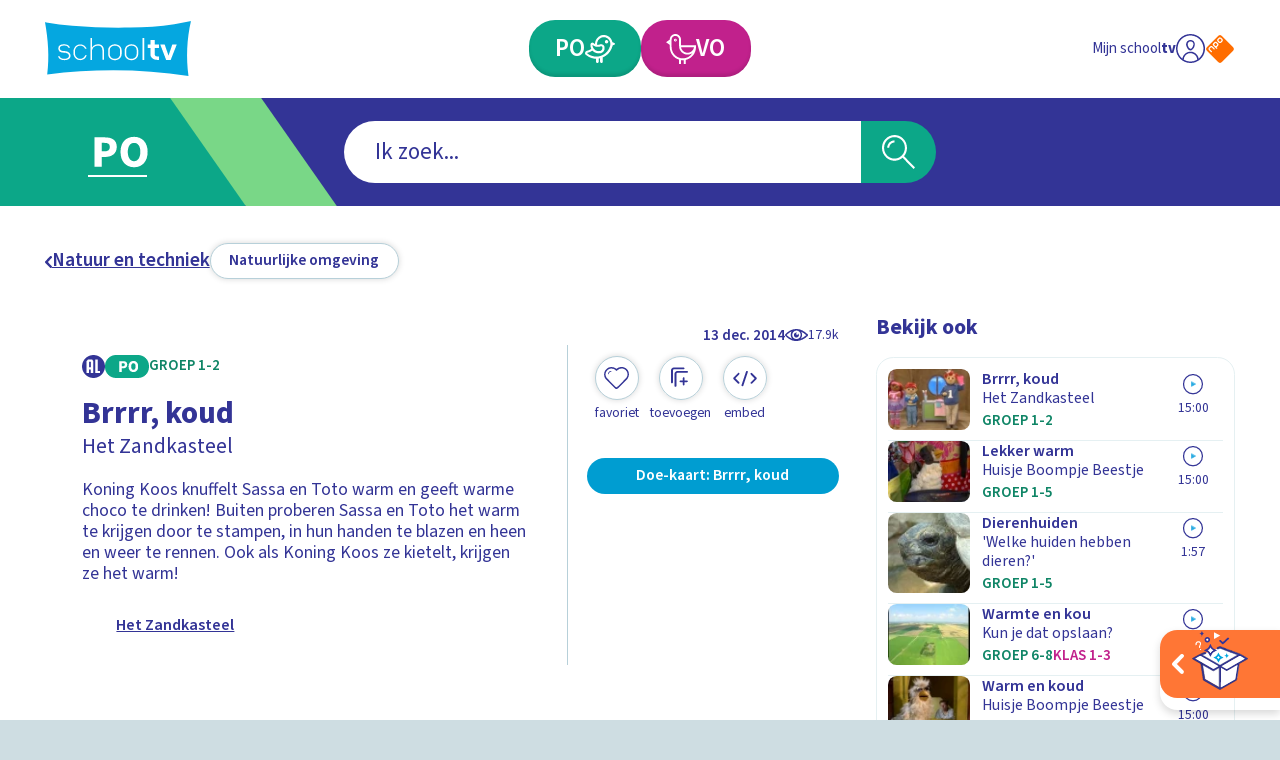

--- FILE ---
content_type: application/javascript; charset=UTF-8
request_url: https://schooltv.nl/_next/static/chunks/148-2c0351e31269503c.js
body_size: 11492
content:
(self.webpackChunk_N_E=self.webpackChunk_N_E||[]).push([[148],{1133:function(e,a,t){"use strict";var i=t(5893),n=t(8257),s=t.n(n),l=t(6932),r=t(9238),c=t.n(r),o=t(7294);a.Z=(0,o.forwardRef)((e,a)=>{let{id:t,value:n,label:r,isChecked:o,handleValueChange:d,isEllipsed:u}=e;return(0,i.jsx)("div",{className:"".concat(s().container," ").concat(u&&s().isEllipsed),children:(0,i.jsxs)("label",{htmlFor:t,className:s().wrapper,children:[(0,i.jsx)("input",{ref:a,id:t,type:"checkbox",checked:o,className:s().input,onChange:e=>{d(e.target.checked,n)}}),(0,i.jsx)("span",{className:s().checkbox,children:o&&(0,i.jsx)("span",{className:s().iconWrapper,children:(0,i.jsx)(l.Z,{name:"checkmark"})})}),(0,i.jsx)("span",{className:"copy-02 ".concat(s().label),dangerouslySetInnerHTML:{__html:c().sanitize(r,{ADD_TAGS:["a"],ADD_ATTR:["target","href"]})}})]})})})},1983:function(e,a,t){"use strict";var i=t(5893),n=t(4032),s=t.n(n),l=t(7294);a.Z=e=>{let{id:a,label:t,type:n,handleValueChange:r,value:c,required:o=!1,readonly:d=!1,autocomplete:u,description:p}=e,m=(0,l.useRef)(null);return(0,l.useEffect)(()=>{c&&m.current&&(m.current.value=c)},[c,m]),(0,i.jsxs)("div",{className:s().container,children:[(0,i.jsxs)("label",{className:s().label,htmlFor:a,children:[t," ",o&&(0,i.jsx)("span",{className:s().required,children:"*"})]}),p&&(0,i.jsx)("p",{className:"copy-02 ".concat(s().copy),children:p}),(0,i.jsx)("input",{required:o,readOnly:d,autoComplete:u,ref:m,id:a,type:n,className:s().input,onChange:e=>{r&&r(a,e.target.value)}})]})}},816:function(e,a,t){"use strict";var i=t(5893),n=t(617),s=t.n(n),l=t(7294),r=t(7311),c=t(5059),o=t(109),d=t(4856),u=t(2652),p=t(7044),m=t(8560),h=t(2760),_=t(8784),x=t(9232),v=t(4844);a.Z=e=>{let{sub_categories:a,ages:t}=e,[n,j]=(0,l.useState)(void 0),[g,b]=(0,l.useState)(void 0),{globalData:f}=(0,l.useContext)(r.Z),{updateSubject:N,updateEducationalStage:y}=(0,l.useContext)(h.Z);return(0,l.useEffect)(()=>{(null==t?void 0:t.data.length)&&b(t.data[0].educational_stage)},[t]),(0,l.useEffect)(()=>{(null==a?void 0:a.length)&&j(a[0].category.data)},[a]),(0,l.useEffect)(()=>{n&&N(n),g&&y(g)},[N,y,n,g]),(0,i.jsxs)("nav",{className:s().container,"aria-label":null==f?void 0:f.content.a11y.detailNavigationLabel,children:[n&&g&&(0,i.jsx)("div",{className:s().primary,children:(0,i.jsx)(o.Z,{buttonType:p.L.LINK,label:g===x.T.PRIMARY?n.primary_name:n.secondary_name,link:{type:d.U.INTERNAL,href:u.f[u.n.EDUCATION_STAGE_LANDING].children[u.n.CATEGORY_DETAIL].url(v.H[g].slug,null==n?void 0:n.slug)},icon:"chevron-left",iconAlignment:m.f.LEFT})}),(0,i.jsx)("ul",{className:s().list,children:null==a?void 0:a.map((e,a)=>(0,i.jsx)("li",{className:s().item,children:(0,i.jsx)(c.Z,{label:e.name,buttonType:p.L.LINK,link:{type:d.U.INTERNAL,href:u.f[u.n.SEARCH].url,query:{[_.x.SUB_CATEGORIES]:e.slug,[_.x.EDUCATIONAL_STAGE]:g}}})},"category-".concat(a)))})]})}},9285:function(e,a,t){"use strict";var i=t(5893),n=t(3940),s=t.n(n);t(7294);var l=t(5646),r=t(5275),c=t(5675),o=t.n(c),d=t(8551),u=t(9739),p=t(2652),m=t(1664),h=t.n(m),_=t(8581),x=t(1242),v=t(3058),j=t(2144),g=t(6932),b=t(1163);a.Z=e=>{let{headingStage:a,data:t,isEditing:n=!1,handleMoveUpClick:c,handleMoveDownClick:m,isUpClickEnabled:f,isDownClickEnabled:N,handleDeleteItemClick:y,playlist:E}=e,{ages:C,slug:w,image:k,title:T,subtitle:Z,duration:I,media_type:L}=t,M=(0,b.useRouter)(),D=x.Gn[L]===x.$5.VIDEO?p.n.VIDEO_DETAIL:p.n.INTERACTIVE_DETAIL,S={};return M.query.hash&&(S.hash=M.query.hash),M.query.playlist&&(S.playlist=M.query.playlist),(0,i.jsxs)("div",{className:s().container,children:[n&&(0,i.jsxs)("div",{className:s().dragIndicator,children:[(0,i.jsx)("button",{type:"button",className:s().button,disabled:!f,onClick:c,"aria-label":"".concat(T," 1 plek naar voren verschuiven in de afspeellijst"),children:(0,i.jsx)("div",{className:s().iconWrapper,children:(0,i.jsx)(g.Z,{name:"chevron-thin-up"})})}),(0,i.jsx)("button",{type:"button",className:s().button,disabled:!N,onClick:m,"aria-label":"".concat(T," 1 plek naar achteren verschuiven in de afspeellijst"),children:(0,i.jsx)("div",{className:s().iconWrapper,children:(0,i.jsx)(g.Z,{name:"chevron-thin-down"})})})]}),(0,i.jsxs)(h(),{className:"".concat(s().link," ").concat(n&&s().isEditing),href:L===x.N5.PROGRAM?{pathname:p.f[p.n.PROGRAM].url(w)}:L===x.N5.THEME?{pathname:p.f[p.n.THEME_DETAIL].url(w)}:E?{pathname:p.f[p.n.MEDIA_OBJECT_DETAIL][D].children[p.n.MEDIA_OBJECT_WITH_PLAYLIST].url(w,E.toString())}:{pathname:p.f[p.n.MEDIA_OBJECT_DETAIL][D].url(w),query:S},children:[(0,i.jsx)("div",{className:s().imageWrapper,children:(null==k?void 0:k.data.crop)&&(0,i.jsx)(l.Z,{layout:r.b.COVER,children:(0,i.jsx)(o(),{unoptimized:!0,className:s().image,src:k.data.crop["85:67"]["85"],alt:k.data.title,width:85,height:67,priority:!0})})}),(0,i.jsxs)("div",{className:s().content,children:[(0,i.jsx)("div",{className:s().heading,children:(0,i.jsx)(d.Z,{as:a,className:"label-06",children:L===x.N5.EPISODE?Z:T})}),(0,i.jsx)("p",{className:"copy-02 ".concat(s().subTitle),children:L===x.N5.EPISODE?T:Z}),!!(null==C?void 0:C.data.length)&&(0,i.jsx)("div",{className:s().badgeWrapper,children:(0,i.jsx)(u.Z,{ages:C,isEducationalLevelVisible:!1})})]}),(0,i.jsx)("div",{className:s().meta,children:(0,i.jsx)(_.Z,{mediaObjectType:x.Gn[L],duration:I,alignment:v.S.CENTER,size:j.H.SMALL})})]}),n&&(0,i.jsx)("button",{type:"button",className:s().deleteButton,onClick:y,"aria-label":"".concat(T," verwijderen uit deze verzameling"),children:(0,i.jsx)("span",{className:s().iconWrapper,children:(0,i.jsx)(g.Z,{name:"bin"})})})]})}},8551:function(e,a,t){"use strict";var i=t(5893);t(7294),a.Z=e=>{let{as:a="h1",children:t,className:n}=e;return(0,i.jsx)(a,{className:n,children:t})}},9083:function(e,a,t){"use strict";var i=t(5893),n=t(1738),s=t.n(n);t(7294);var l=t(8551);a.Z=e=>{let{title:a,copy:t,headingStage:n="h2"}=e;return(0,i.jsxs)("div",{className:s().container,role:"status","aria-live":"polite",children:[a&&(0,i.jsx)(l.Z,{as:n,className:"heading-04 ".concat(s().heading),children:a}),t&&(0,i.jsx)("p",{className:"label-03 ".concat(s().copy),children:t})]})}},9501:function(e,a,t){"use strict";t.d(a,{Z:function(){return p}});var i=t(5893),n=t(5297),s=t.n(n),l=t(7294);let r=async e=>{try{let a=await fetch("".concat("https://api3.schooltv.nl/","player/").concat(e)),{status:t}=a;if(404===t)throw t;return(await a.json()).data}catch(e){throw e}};var c=t(4298),o=t.n(c),d=t(1242),u=t(1206),p=e=>{let{poms_mid:a,mediaType:t,standAlone:n=!1}=e,c=(0,l.useRef)(null),[p,m]=(0,l.useState)(""),h=(0,l.useRef)(null),[_,x]=(0,l.useState)(!1),v=(0,l.useRef)(!1);(0,l.useEffect)(()=>{let e=u.getParser(window.navigator.userAgent).getBrowser();v.current="Internet Explorer"===e.name||"Microsoft Edge"===e.name},[]);let j=(0,l.useCallback)(async()=>{m((await r(a)).token)},[a]);return(0,l.useEffect)(()=>(j(),()=>{h.current&&h.current.destroy()}),[j]),(0,l.useEffect)(()=>{if(!p||!c.current||!_)return;let e={key:"8645bd97-dc8d-49a6-b42f-d8ee63c37869",analytics:{key:"fca18a66-3cea-4dbe-9241-83c6179cb6d6"},sourceConfig:{description:""}},a={brand:"Schooltv",brand_id:parseInt("630384",10),platform:"site"};h.current=new window.NpoPlayer.default({container:c.current,playerConfig:e,npoTag:{...a},variant:"default"}),h.current.loadStream(p,e)},[p,_]),(0,i.jsxs)(i.Fragment,{children:[(0,i.jsx)("div",{className:"".concat(s().container," ").concat(t===d.$5.PODCAST&&"podcast"," ").concat(n&&s().standAlone," ").concat(v.current&&s().edge),children:(0,i.jsx)("div",{ref:c,id:"player-".concat(a)})}),(0,i.jsx)(o(),{src:"https://cdn.npoplayer.nl/player/".concat("v1","/web/npoplayer.js"),onReady:()=>{x(!0)}})]})}},5925:function(e,a,t){"use strict";t.d(a,{Z:function(){return eJ}});var i,n,s=t(5893),l=t(373),r=t.n(l),c=t(7294),o=t(816),d=t(3800),u=t(9593),p=t.n(u),m=t(9501),h=t(9233),_=t.n(h),x=t(5059),v=t(7044),j=t(7984),g=t(7311),b=t(411),f=t(4856),N=t(4948),y=t(8727),E=t(3651),C=t(4404),w=t(9726),k=t(2625),T=t.n(k),Z=t(6038),I=t(6932),L=t(674),M=t(5901),D=t(7297),S=t(1983),A=t(9083),O=e=>{let{isActive:a,handleClose:t,poms_mid:i}=e,{updateIsModalActive:n}=(0,c.useContext)(L.Z),l=(0,c.useRef)(null);(0,c.useEffect)(()=>{n(a)},[n,a]),(0,c.useEffect)(()=>{l.current&&(Z.ZP.to(l.current,{autoAlpha:a?1:0,ease:"power3.out",duration:.5}),a&&setTimeout(()=>{var e;null==l||null===(e=l.current)||void 0===e||e.focus()},200))},[a]),(0,D.Z)({isActive:a,onEscape:()=>t()});let r='<iframe src="https://player.ntr.nl/index.php?id='.concat(i,'" width="600" height="338" frameborder="0" allow="encrypted-media; geolocation" allowfullscreen=""></iframe>'),[o,u]=(0,c.useState)(!1),p=(0,c.useCallback)(e=>{let a=document.createElement("textarea");a.value=e,a.setAttribute("readonly",""),a.style.position="absolute",a.style.left="-9999px",document.body.appendChild(a),a.select();try{let e=document.execCommand("copy");u(e)}catch(e){console.error("Fallback: Unable to copy to clipboard.",e)}document.body.removeChild(a)},[]),m=(0,c.useCallback)(async e=>{try{await navigator.clipboard.writeText(e),u(!0)}catch(a){console.error("Unable to copy to clipboard. Using fallback."),p(e)}},[p]),h=(0,c.useCallback)(()=>{m(r)},[m,r]);return(0,s.jsx)(M.Z,{children:(0,s.jsxs)("div",{className:T().container,"aria-hidden":!a,ref:l,tabIndex:-1,children:[(0,s.jsx)("div",{className:T().background,onClick:t}),(0,s.jsx)("div",{className:T().modalPositioner,children:(0,s.jsx)(d.Z,{children:(0,s.jsx)("div",{className:T().modal,children:(0,s.jsxs)("div",{className:T().content,children:[(0,s.jsx)("button",{type:"button","aria-label":"Sluiten",className:T().close,onClick:t,children:(0,s.jsx)("span",{className:T().iconWrapper,children:(0,s.jsx)(I.Z,{name:"close"})})}),(0,s.jsx)("h2",{className:"heading-04 ".concat(T().heading),children:"Embed video"}),(0,s.jsx)("div",{className:T().inputWrapper,children:(0,s.jsx)(S.Z,{readonly:!0,id:"embed",label:"Embedcode",type:"text",value:r})}),o&&(0,s.jsx)(A.Z,{copy:"De code is gekopieerd naar je klembord.",headingStage:"h2"}),(0,s.jsx)(x.Z,{buttonType:v.L.ACTION,variant:j.G.EMPHASIZED,label:"Kopieer embedcode",onClick:h})]})})})})]})})},P=t(1242);(i=n||(n={})).NAVIGATION="navigation",i.ACTION="action",i.EXIT="exit",i.DOWNLOAD="download";var W=e=>{let{transcript:a,links:t,id:i,media_type:l,poms_mid:r,program:o}=e,{globalData:d}=(0,c.useContext)(g.Z),{user:u,updateIsLoginModalActive:p}=(0,c.useContext)(E.Z),{trackEvent:m}=(0,c.useContext)(C.Z),[h,k]=(0,c.useState)(!1),[T,Z]=(0,c.useState)(!1),{isTranscriptOpen:I,updateIsTranscriptOpen:L,isPlaylistModalActive:M,updateIsPlaylistModalActive:D}=(0,c.useContext)(b.Z),S=(0,c.useCallback)(e=>{var a;e.document&&m({click_name:(null===(a=e.document)||void 0===a?void 0:a.data.location).replace(/^(https?:|)\/\//,""),click_chapter_1:"clicks",click_type:n.DOWNLOAD,...(null==o?void 0:o.data.title)?{click_chapter_2:(0,w.RK)(null==o?void 0:o.data.title)}:{}})},[null==o?void 0:o.data.title,m]),A=e=>{var a;return(null===(a=e.document)||void 0===a?void 0:a.data)?e.document.data.location:e.url};return(0,c.useEffect)(()=>{let e=()=>{Z(window.innerWidth<=1024)};return e(),window.addEventListener("resize",e),()=>{window.removeEventListener("resize",e)}},[]),(0,s.jsxs)("div",{className:_().container,children:[(0,s.jsx)("div",{className:_().primary,children:(0,s.jsxs)("ul",{className:_().buttonList,children:[(0,s.jsx)("li",{className:_().buttonItem,children:(0,s.jsx)(N.Z,{id:i,size:y.m.LARGE,label:"Favoriet"})}),a&&(0,s.jsx)("li",{className:_().buttonItem,children:(0,s.jsx)(x.Z,{buttonType:v.L.ACTION,label:null==d?void 0:d.content.transcriptLabel,variant:j.G.ROUND,icon:"transcript","aria-expanded":I,"aria-controls":"transcriptionModal",onClick:()=>{L(!I)}})}),(0,s.jsx)("li",{className:_().buttonItem,children:(0,s.jsx)(x.Z,{buttonType:v.L.ACTION,label:null==d?void 0:d.content.playlistLabel,variant:j.G.ROUND,icon:"playlist-add",onClick:()=>{u?D(!M):p(!0)}})}),(P.Gn[l]===P.$5.VIDEO||P.Gn[l]===P.$5.PODCAST)&&!T&&(0,s.jsx)("li",{className:_().buttonItem,children:(0,s.jsx)(x.Z,{buttonType:v.L.ACTION,label:null==d?void 0:d.content.embedLabel,variant:j.G.ROUND,icon:"embed",onClick:()=>{k(!0)}})})]})}),(null==t?void 0:t.data)&&(0,s.jsx)("div",{className:_().secondary,children:(0,s.jsx)("ul",{className:_().list,children:null==t?void 0:t.data.map(e=>(0,s.jsx)("li",{className:_().item,children:(0,s.jsx)(x.Z,{onClick:()=>S(e),variant:j.G.EMPHASIZED,isWide:!0,label:"".concat(e.title),buttonType:v.L.LINK,link:{type:f.U.EXTERNAL,href:A(e)}})},"link-".concat(e.id)))})}),(0,s.jsx)(O,{isActive:h,poms_mid:r,handleClose:()=>k(!1)})]})},R=t(9133),F=t.n(R),H=t(5275),z=t(5675),B=t.n(z),U=t(5646),G=t(1029),V=e=>{var a,t,i,n,l,r,o;let{image:d,url:u}=e,{globalData:p}=(0,c.useContext)(g.Z),m=(0,s.jsxs)(s.Fragment,{children:[(0,s.jsx)(U.Z,{layout:H.b.COVER,children:(0,s.jsx)(B(),{unoptimized:!0,className:F().image,src:(null==d?void 0:null===(i=d.data)||void 0===i?void 0:null===(t=i.crop)||void 0===t?void 0:null===(a=t["16:9"])||void 0===a?void 0:a["856"])||G.Z.DEFAULT.path,alt:(null==d?void 0:null===(r=d.data)||void 0===r?void 0:null===(l=r.crop)||void 0===l?void 0:null===(n=l["16:9"])||void 0===n?void 0:n["856"])?(null==d?void 0:null===(o=d.data)||void 0===o?void 0:o.caption)||"":G.Z.DEFAULT.alt,width:856,height:482,priority:!0})}),(0,s.jsx)("div",{className:F().content,children:(0,s.jsxs)("div",{className:F().inner,children:[(0,s.jsx)("div",{className:F().iconWrapper,children:(0,s.jsx)(I.Z,{name:"poster-large"})}),(0,s.jsx)("span",{className:"heading-05 ".concat(F().label),children:null==p?void 0:p.mediaObjectType.schoolplaat})]})})]});return(0,s.jsx)(s.Fragment,{children:u?(0,s.jsx)("a",{href:u,target:"_blank",className:F().container,children:m}):(0,s.jsx)("div",{className:F().container,children:m})})},q=t(5410),J=t.n(q),K=e=>{var a,t,i,n,l,r,c;let{image:o,url:d}=e,u=(0,s.jsxs)(s.Fragment,{children:[(0,s.jsx)("div",{className:J().timelineImagePositioner,children:(0,s.jsx)(U.Z,{layout:H.b.COVER,children:(0,s.jsx)(B(),{unoptimized:!0,className:J().image,src:(null==o?void 0:null===(i=o.data)||void 0===i?void 0:null===(t=i.crop)||void 0===t?void 0:null===(a=t["16:9"])||void 0===a?void 0:a["856"])||G.Z.DEFAULT.path,alt:(null==o?void 0:null===(r=o.data)||void 0===r?void 0:null===(l=r.crop)||void 0===l?void 0:null===(n=l["16:9"])||void 0===n?void 0:n["856"])?(null==o?void 0:null===(c=o.data)||void 0===c?void 0:c.caption)||"":G.Z.DEFAULT.alt,width:402,height:402,priority:!0})})}),(0,s.jsx)("div",{className:J().timelineIconWrapper,children:(0,s.jsx)(I.Z,{name:"timeline-huge",keepColors:!0})})]});return(0,s.jsx)(s.Fragment,{children:d?(0,s.jsx)("a",{href:d,target:"_blank",className:J().container,children:u}):(0,s.jsx)("div",{className:J().container,children:u})})},Y=t(6971),$=t.n(Y),Q=e=>{var a,t,i,n,l,r,o;let{image:d,url:u}=e,p="quiz-hero-shape",m=(0,c.useRef)("shape-".concat(p)),h=(0,c.useRef)(null),_=(0,c.useRef)(null),[x,v]=(0,c.useState)(1),j=()=>{var e;let a=null===(e=h.current)||void 0===e?void 0:e.viewBox.baseVal;a&&_.current&&v(_.current.offsetWidth/a.width)};(0,c.useEffect)(()=>(window.addEventListener("resize",j),j(),()=>{window.removeEventListener("resize",j)}),[]);let g=(0,s.jsxs)(s.Fragment,{children:[(0,s.jsx)("svg",{"aria-hidden":!0,xmlns:"http://www.w3.org/2000/svg",viewBox:"0 0  821 465",className:"visually-hidden",ref:h,children:(0,s.jsx)("clipPath",{id:m.current,transform:"scale(".concat(x,", ").concat(x,")"),children:(0,s.jsx)("path",{d:"M821,301.8c-24.7,2.1-48.8-0.6-72.5-6.9c-1.3-0.3-2.4-0.6-3.5-0.9V24c0-13.3-10.7-24-24-24h-37.9c0,0-0.1,0-0.1,0  c0,0,0,0,0,0H99.5c0,0-0.1,0-0.1,0H24C10.7,0,0,10.7,0,24v417c0,13.3,10.7,24,24,24h697c13.3,0,24-10.7,24-24V333.6  C772.7,329.9,798.9,319,821,301.8z"})})}),(0,s.jsx)("div",{ref:_,className:$().imageWrapper,style:{clipPath:"url(#shape-".concat(p,")")},children:(0,s.jsx)(U.Z,{layout:H.b.COVER,children:(0,s.jsx)(B(),{unoptimized:!0,className:$().image,src:(null==d?void 0:null===(i=d.data)||void 0===i?void 0:null===(t=i.crop)||void 0===t?void 0:null===(a=t["16:9"])||void 0===a?void 0:a["856"])||G.Z.DEFAULT.path,alt:(null==d?void 0:null===(r=d.data)||void 0===r?void 0:null===(l=r.crop)||void 0===l?void 0:null===(n=l["16:9"])||void 0===n?void 0:n["856"])?(null==d?void 0:null===(o=d.data)||void 0===o?void 0:o.caption)||"":G.Z.DEFAULT.alt,width:856,height:485,priority:!0})})})]});return(0,s.jsx)(s.Fragment,{children:u?(0,s.jsx)("a",{href:u,target:"_blank",className:$().container,children:g}):(0,s.jsx)("div",{className:$().container,children:g})})},X=t(6922),ee=t.n(X),ea=e=>{var a,t,i,n,l,r,o;let{image:d,url:u}=e,p="scroll-story-shape",m=(0,c.useRef)("shape-".concat(p)),h=(0,c.useRef)(null),_=(0,c.useRef)(null),[x,v]=(0,c.useState)(1),j=()=>{var e;let a=null===(e=h.current)||void 0===e?void 0:e.viewBox.baseVal;a&&_.current&&v(_.current.offsetWidth/a.width)};(0,c.useEffect)(()=>(window.addEventListener("resize",j),j(),()=>{window.removeEventListener("resize",j)}),[]);let g=(0,s.jsxs)(s.Fragment,{children:[(0,s.jsx)("svg",{"aria-hidden":!0,xmlns:"http://www.w3.org/2000/svg",viewBox:"0 0 160 90",ref:h,children:(0,s.jsxs)("clipPath",{id:m.current,transform:"scale(".concat(x,", ").concat(x,")"),children:[(0,s.jsx)("path",{d:"M72.5,80h-60c-2.8,0-5-2.2-5-5V5c0-2.8,2.2-5,5-5h60c2.8,0,5,2.2,5,5v70C77.5,77.8,75.3,80,72.5,80z"}),(0,s.jsx)("path",{d:"M147.5,90h-60c-2.8,0-5-2.2-5-5V15c0-2.8,2.2-5,5-5h60c2.8,0,5,2.2,5,5v70C152.5,87.8,150.3,90,147.5,90z"})]})}),(0,s.jsx)("div",{ref:_,className:ee().imageContainer,style:{clipPath:"url(#shape-".concat(p,")")},children:(0,s.jsx)(U.Z,{layout:H.b.COVER,children:(0,s.jsx)(B(),{unoptimized:!0,className:ee().image,src:(null==d?void 0:null===(i=d.data)||void 0===i?void 0:null===(t=i.crop)||void 0===t?void 0:null===(a=t["16:9"])||void 0===a?void 0:a["856"])||G.Z.DEFAULT.path,alt:(null==d?void 0:null===(r=d.data)||void 0===r?void 0:null===(l=r.crop)||void 0===l?void 0:null===(n=l["16:9"])||void 0===n?void 0:n["856"])?(null==d?void 0:null===(o=d.data)||void 0===o?void 0:o.caption)||"":G.Z.DEFAULT.alt,width:856,height:482,priority:!0})})})]});return(0,s.jsx)(s.Fragment,{children:u?(0,s.jsx)("a",{href:u,target:"_blank",className:ee().container,children:g}):(0,s.jsx)("div",{className:ee().container,children:g})})},et=t(9557),ei=t.n(et),en=t(9739),es=t(3978),el=e=>{let{title:a,subtitle:t,description:i,program:n,ages:l,classification_age:r,classification_content:c,isHighlight:o=!1,isFeatured:d=!1,editors_note:u,broadcaster_logo:p}=e;return(0,s.jsxs)("div",{className:"".concat(ei().container," ").concat(d&&ei().isFeatured),children:[(0,s.jsx)("div",{className:ei().metaWrapper,children:(0,s.jsxs)("div",{className:ei().badgeWrapper,children:[(0,s.jsx)(en.Z,{ages:l,classification_age:r,classification_content:c}),p&&(0,s.jsx)("div",{className:ei().broadcasterLogo,children:(0,s.jsx)(U.Z,{layout:H.b.CONTAIN,children:(0,s.jsx)("img",{src:p.data.url,alt:p.data.title})})})]})}),u&&(0,s.jsx)("div",{className:ei().editorsNote,children:(0,s.jsx)("p",{className:"copy-03",children:u})}),(0,s.jsxs)("header",{className:ei().header,children:[o?(0,s.jsx)("h3",{className:"heading-03 ".concat(ei().heading),children:a}):(0,s.jsx)("h1",{className:"heading-03 ".concat(ei().heading),children:a}),(0,s.jsx)("p",{className:"copy-01 ".concat(ei().subTitle),children:t})]}),(0,s.jsx)("p",{className:"copy-03 ".concat(ei().copy),children:i}),n&&(0,s.jsx)(es.Z,{program:n,isLinked:!o,isBroadcasterVisible:!0})]})},er=t(8675),ec=t.n(er),eo=t(1510);function ed(e){let a=new Date(e);return new Intl.DateTimeFormat("nl-NL",{day:"numeric",month:"short",year:"numeric"}).format(a)}var eu=e=>{let{views:a,online_date:t,offline_date:i}=e;return(0,s.jsxs)("div",{className:ec().container,children:[(0,s.jsxs)("div",{className:ec().timeWrapper,children:[t&&(0,s.jsx)("time",{className:"label-03 ".concat(ec().releaseDate," ").concat(ec().date),dateTime:t,children:ed(t)}),i&&(0,s.jsx)("time",{className:"label-03 ".concat(ec().offlineDate," ").concat(ec().date),dateTime:i,children:"tot ".concat(ed(i))})]}),a&&(0,s.jsx)("div",{className:ec().viewCounterWrapper,children:(0,s.jsx)(eo.Z,{count:a,isHorizontal:!0})})]})},ep=e=>{var a;let{title:t,subtitle:i,description:n,program:l,poms_mid:r,media_type:o,image:d,ages:u,classification_age:h,classification_content:_,url:x,views:v,links:j,transcription:g,short_description:f,id:N,pageSlug:y,online_date:E,offline_date:C,editors_note:w}=e,k=(0,c.useRef)(null),{updateMediaHeight:T}=(0,c.useContext)(b.Z),Z=(0,c.useCallback)(()=>{k.current&&T(k.current.offsetHeight)},[T]);return(0,c.useEffect)(()=>(window.addEventListener("resize",Z),Z(),()=>{window.removeEventListener("resize",Z)}),[Z]),(0,s.jsxs)("div",{className:p().container,children:[(0,s.jsxs)("div",{className:p().mediaWrapper,ref:k,children:[P.Gn[o]===P.$5.VIDEO&&(0,s.jsx)(s.Fragment,{children:r&&(0,s.jsx)(m.Z,{poms_mid:r,mediaType:P.$5.VIDEO})}),P.Gn[o]===P.$5.PODCAST&&(0,s.jsx)(s.Fragment,{children:r&&(0,s.jsx)(m.Z,{poms_mid:r,mediaType:P.$5.PODCAST})}),P.Gn[o]===P.$5.POSTER&&(0,s.jsx)(V,{image:d,url:x}),P.Gn[o]===P.$5.TIMELINE&&(0,s.jsx)(K,{image:d,url:x}),P.Gn[o]===P.$5.QUIZ&&(0,s.jsx)(Q,{image:d,url:x}),P.Gn[o]===P.$5.SCROLL_STORY&&(0,s.jsx)(ea,{image:d,url:x}),P.Gn[o]===P.$5.CHAT&&(0,s.jsx)(ea,{image:d,url:x})]}),(0,s.jsx)(eu,{views:v,online_date:E,offline_date:C}),(0,s.jsxs)("div",{className:p().wrapper,children:[(0,s.jsx)("div",{className:p().main,children:(0,s.jsx)(el,{title:t,subtitle:i,ages:u,description:f,classification_age:h,classification_content:_,program:l,editors_note:w,broadcaster_logo:null==l?void 0:null===(a=l.data.broadcaster)||void 0===a?void 0:a.data.logo_color})}),(0,s.jsx)("div",{className:p().meta,children:(0,s.jsx)(W,{transcript:g?n:void 0,links:j,id:N,pageSlug:y,media_type:o,poms_mid:r,program:l})})]})]})},em=t(2517),eh=t.n(em),e_=t(9285),ex=e=>{let{items:a}=e,{globalData:t}=(0,c.useContext)(g.Z),{mediaHeight:i}=(0,c.useContext)(b.Z),n=(0,c.useRef)(null),[l,r]=(0,c.useState)(!1);(0,c.useEffect)(()=>{},[i,n,l]);let o=()=>{r(window.innerWidth<768)};return(0,c.useEffect)(()=>(o(),window.addEventListener("resize",o),()=>{window.removeEventListener("resize",o)}),[]),(0,s.jsx)("div",{className:eh().container,ref:n,children:!!a.length&&(0,s.jsxs)(s.Fragment,{children:[(0,s.jsx)("h2",{className:"heading-04 ".concat(eh().heading),children:null==t?void 0:t.content.relatedTitle}),(0,s.jsx)("div",{className:eh().listWrapper,children:(0,s.jsx)("ol",{className:eh().list,children:a.map((e,a)=>(0,s.jsx)("li",{className:eh().item,children:(0,s.jsx)(e_.Z,{headingStage:"h3",data:e})},"item-".concat(a)))})})]})})},ev=t(7341),ej=t.n(ev),eg=t(949),eb=e=>{let{isOpen:a,transcript:t}=e,[i,n]=(0,c.useState)(!1),l=(0,c.useRef)(null),r=(0,c.useRef)(null),[o,d]=(0,c.useState)(!1),{isMotionReduced:u}=(0,c.useContext)(eg.Z),{mediaHeight:p,updateIsTranscriptOpen:m}=(0,c.useContext)(b.Z),{globalData:h}=(0,c.useContext)(g.Z);(0,c.useEffect)(()=>{i&&l.current&&(Z.ZP.to(l.current,{height:a?"auto":0,ease:"power3.out",duration:u?0:.5}),a&&window.scrollTo({top:l.current.offsetTop-100,behavior:u?"instant":"smooth"}))},[a,i,u]),(0,c.useEffect)(()=>{i||(Z.ZP.set(l.current,{height:a?"auto":0}),n(!0))},[a,i,n]),(0,c.useEffect)(()=>{r.current&&(o?r.current.style.height="auto":r.current.style.height="".concat(p,"px"))},[p,r,o]);let _=()=>{d(window.innerWidth<768)};return(0,c.useEffect)(()=>(_(),window.addEventListener("resize",_),()=>{window.removeEventListener("resize",_)}),[]),(0,s.jsx)("div",{className:ej().container,ref:l,id:"transcriptionModal","aria-hidden":!a,children:(0,s.jsx)("div",{className:ej().content,ref:r,children:(0,s.jsxs)("div",{className:ej().inner,children:[(0,s.jsxs)("header",{className:ej().header,children:[(0,s.jsx)("h3",{className:"copy-01 ".concat(ej().heading),children:"Tekst"}),(0,s.jsx)("button",{type:"button",onClick:()=>{m(!1)},"aria-label":null==h?void 0:h.content.a11y.closeTranscript,className:ej().close,children:(0,s.jsx)(I.Z,{name:"close"})})]}),t]})})})},ef=t(1163),eN=t(9792),ey=t.n(eN),eE=e=>{let{title:a,description:t,items:i,activeItemId:n}=e,{mediaHeight:l}=(0,c.useContext)(b.Z),r=(0,c.useRef)(null),[o,d]=(0,c.useState)(!1),u=(0,ef.useRouter)().query.playlist;(0,c.useEffect)(()=>{r.current&&(o?r.current.style.height="auto":r.current.style.height="".concat(1.5*l,"px"))},[l,r,o]);let p=()=>{d(window.innerWidth<768)};return(0,c.useEffect)(()=>(p(),window.addEventListener("resize",p),()=>{window.removeEventListener("resize",p)}),[]),(0,s.jsxs)("div",{className:ey().container,ref:r,children:[(0,s.jsxs)("header",{className:ey().header,children:[(0,s.jsxs)("h2",{className:"heading-04 ".concat(ey().heading),children:[a," (",i.length," items)"]}),t&&(0,s.jsx)("p",{className:"copy-02 ".concat(ey().copy),children:t})]}),(0,s.jsx)("div",{className:ey().listWrapper,children:(0,s.jsx)("ol",{className:ey().list,children:i.map((e,a)=>(0,s.jsx)("li",{className:"".concat(ey().item," ").concat(n===e.id&&ey().isActive),children:(0,s.jsx)(e_.Z,{headingStage:"h3",data:e,playlist:null==u?void 0:u.toString()})},"item-".concat(a)))})})]})},eC=t(9621),ew=t.n(eC),ek=t(8560),eT=t(9789),eZ=t.n(eT),eI=t(8479),eL=t(1133),eM=e=>{let{handleSubmitSuccessful:a}=e,[t,i]=(0,c.useState)(""),[n,l]=(0,c.useState)(""),[r,o]=(0,c.useState)(!1),[d,u]=(0,c.useState)(!1),[p,m]=(0,c.useState)([]),{handleCreatePlaylist:h}=(0,c.useContext)(E.Z),_=(0,c.useCallback)((e,a)=>{i(a)},[]),g=(0,c.useCallback)((e,a)=>{l(a)},[]),b=(0,c.useCallback)(e=>{o(e)},[]),f=async e=>{e.preventDefault(),u(!0),m([]);try{await h({title:t,description:n,hide_description:r?1:0}),a()}catch(e){m(e)}finally{u(!1)}},N=(0,c.useCallback)(()=>{i(""),l(""),o(!1)},[]);return(0,c.useEffect)(()=>{N()},[N]),(0,s.jsxs)("div",{className:eZ().container,children:[(0,s.jsx)("h3",{className:"label-06 ".concat(eZ().heading),children:"Nieuwe verzameling"}),(0,s.jsxs)("form",{className:eZ().formWrapper,onSubmit:f,children:[!!p.length&&(0,s.jsx)(eI.Z,{errors:p}),(0,s.jsxs)("div",{className:eZ().formMain,children:[(0,s.jsx)("div",{className:eZ().item,children:(0,s.jsx)(S.Z,{id:"createPlaylistModalName",label:"Naam",type:"text",handleValueChange:_})}),(0,s.jsx)("div",{className:eZ().item,children:(0,s.jsx)(S.Z,{id:"createPlaylistModalDescription",label:"Omschrijving",type:"text",handleValueChange:g})}),(0,s.jsx)("div",{className:eZ().item,children:(0,s.jsx)(eL.Z,{id:"registerFormTerms",value:"registerFormTerms",label:"Maak omschrijving alleen zichtbaar voor mij",isChecked:r,handleValueChange:b})})]}),(0,s.jsx)("footer",{className:eZ().footer,children:(0,s.jsx)(x.Z,{buttonType:v.L.SUBMIT,label:"Aanmaken",variant:j.G.EMPHASIZED,isDisabled:d})})]})]})},eD=e=>{var a;let{item:t}=e,{isPlaylistModalActive:i,updateIsPlaylistModalActive:n}=(0,c.useContext)(b.Z),{updateIsModalActive:l}=(0,c.useContext)(L.Z),{user:r,handleGetAuthUser:o,handleOrderPlaylistItems:u}=(0,c.useContext)(E.Z),[p,m]=(0,c.useState)(!1),[h,_]=(0,c.useState)(!1),[g,f]=(0,c.useState)(!1),[N,y]=(0,c.useState)([]),[C,w]=(0,c.useState)(!1),[k,T]=(0,c.useState)(null),[S,O]=(0,c.useState)(!1),[P,W]=(0,c.useState)([]),[R,F]=(0,c.useState)(!1),H=(0,c.useRef)(null),z=(0,c.useCallback)(async()=>{r&&y(r.data.playlists.data)},[r]);(0,c.useEffect)(()=>{l(i)},[l,i]),(0,c.useEffect)(()=>{z()},[z,r]),(0,c.useEffect)(()=>{i&&!g&&(z(),f(!0))},[z,g,i]);let B=(0,c.useCallback)(()=>{T(null),O(!1),w(!1)},[]),U=(0,c.useCallback)(()=>{n(!1)},[n]);(0,c.useEffect)(()=>{h&&B()},[h,B]),(0,c.useEffect)(()=>{H.current&&(Z.ZP.to(H.current,{autoAlpha:i?1:0,ease:"power3.out",duration:p?.5:0,onComplete:()=>_(!i)}),i&&setTimeout(()=>{var e;null==H||null===(e=H.current)||void 0===e||e.focus()},200),p||m(!0))},[i,p]);let G=(0,c.useCallback)(()=>{w(!C)},[C]),V=(0,c.useCallback)(()=>{O(!0),o()},[o]),q=(0,c.useCallback)(async e=>{if(F(!0),W([]),!e)return;let a=[],i=N.find(e=>e.id===k);(null==i?void 0:i.media_object_ids)&&a.push(...i.media_object_ids),a.includes(t.id)||a.push(t.id);try{await u(e,{media_object_ids:a}),V()}catch(e){W(e)}finally{F(!1)}},[N,V,u,t.id,k]),J=(0,c.useCallback)(async()=>{let e=await o();if(e){let a=e.data.playlists.data[e.data.playlists.data.length-1].id;T(a),q(a)}},[q,o]),K=(0,c.useCallback)(async()=>{w(!1),J()},[J]),Y=(0,c.useRef)(null),$=(0,c.useCallback)((e,a)=>{e?T(Number(a)):T(null)},[]);return(0,c.useEffect)(()=>{Y.current&&Z.ZP.to(Y.current,{height:C?"auto":0,ease:"power3.out",duration:.5})},[C]),(0,D.Z)({isActive:i,onEscape:()=>U()}),(0,s.jsx)(M.Z,{children:(0,s.jsxs)("div",{className:ew().container,"aria-hidden":!i,ref:H,tabIndex:-1,children:[(0,s.jsx)("div",{className:ew().background,onClick:U}),(0,s.jsx)("div",{className:ew().modalPositioner,children:(0,s.jsx)(d.Z,{children:(0,s.jsx)("div",{className:ew().modal,children:(0,s.jsxs)("div",{className:ew().content,children:[(0,s.jsx)("button",{type:"button","aria-label":"Sluiten",className:ew().close,onClick:U,children:(0,s.jsx)("span",{className:ew().iconWrapper,children:(0,s.jsx)(I.Z,{name:"close"})})}),(0,s.jsxs)("header",{className:ew().header,children:[(0,s.jsx)("h2",{className:"heading-04 ".concat(ew().heading),children:"Bewaar dit item in een verzameling"}),(0,s.jsx)("p",{className:"copy-03 ".concat(ew().subheading),children:t.name})]}),!!P.length&&(0,s.jsx)(eI.Z,{errors:P}),S?(0,s.jsxs)(s.Fragment,{children:[(0,s.jsx)(A.Z,{title:"Item toegevoegd",copy:'"'.concat(t.name,'" is toegevoegd aan ').concat(null===(a=N.find(e=>e.id===k))||void 0===a?void 0:a.title),headingStage:"h2"}),(0,s.jsx)(x.Z,{buttonType:v.L.ACTION,variant:j.G.EMPHASIZED,label:"Sluiten",onClick:U})]}):(0,s.jsxs)(s.Fragment,{children:[!!N.length&&(0,s.jsx)("div",{className:ew().playlistContainer,children:(0,s.jsx)("ul",{className:ew().list,children:N.map((e,a)=>(0,s.jsx)("li",{className:ew().item,children:(0,s.jsx)(eL.Z,{id:"".concat(e.id),value:"".concat(e.id),label:e.title,isChecked:k===e.id,handleValueChange:$})},"item-".concat(a)))})}),(0,s.jsxs)("div",{className:ew().buttonWrapper,children:[(0,s.jsx)(x.Z,{buttonType:v.L.ACTION,variant:j.G.DEFAULT,label:"Nieuwe verzameling",icon:"plus",iconAlignment:ek.f.LEFT,onClick:G}),(0,s.jsx)(x.Z,{buttonType:v.L.ACTION,variant:j.G.EMPHASIZED,label:"Toevoegen",onClick:()=>q(k),isDisabled:!k||R})]})]}),(0,s.jsx)("div",{inert:!C||void 0,className:ew().newPlaylistContainer,ref:Y,children:(0,s.jsx)("div",{className:ew().newPlaylistContainerInner,children:(0,s.jsx)(eM,{handleSubmitSuccessful:K})})})]})})})})]})})},eS=t(5849),eA=t(6723),eO=t.n(eA),eP=t(9775),eW=t(6122),eR=t(1664),eF=t.n(eR),eH=t(2652),ez=t(8581),eB=t(3058),eU=t(8487),eG=t(4381),eV=t(2152),eq=e=>{let{items:a}=e,[t,i]=(0,c.useState)(!1);return(0,c.useEffect)(()=>{let e=()=>{i(window.innerWidth<1024)};return e(),window.addEventListener("resize",e),()=>{window.removeEventListener("resize",e)}},[]),(0,s.jsx)("div",{className:eO().container,children:(0,s.jsxs)(d.Z,{children:[(0,s.jsx)("header",{className:eO().header,children:(0,s.jsx)("h2",{className:"heading-03 ".concat(eO().heading),children:"Meer"})}),(0,s.jsx)("ol",{className:eO().list,children:a.map(e=>{var a,i,n,l;switch(e.type){case"media_objects":return(0,s.jsx)("li",{className:eO().item,children:(0,s.jsx)(eP.Z,{item:e.extra.data,cardLayout:t?eW.J.DEFAULT:eW.J.LARGE})},"item-".concat(e.id));case"programs":return(0,s.jsx)("li",{className:eO().item,children:(0,s.jsxs)("article",{className:eO().program,children:[(0,s.jsx)(eF(),{className:eO().link,href:eH.f[eH.n.PROGRAM].url(e.extra.data.slug),"aria-label":"Bekijk ".concat(e.extra.data.title)}),(0,s.jsx)("div",{className:eO().imageArea,children:(0,s.jsx)("div",{className:eO().imageWrapper,children:(0,s.jsx)("div",{className:eO().imageInner,children:(0,s.jsx)(U.Z,{layout:H.b.COVER,children:(0,s.jsx)(eU.Z,{image:{normal:e.extra.data.image.data.crop["300:350"][300]||G.Z.DEFAULT.path,alt:(null===(a=e.extra.data.image.data)||void 0===a?void 0:a.caption)||G.Z.DEFAULT.alt}})})})})}),(0,s.jsxs)("div",{className:eO().content,children:[e.extra.data.ages&&(0,s.jsx)(en.Z,{ages:e.extra.data.ages,isWhite:!1}),(0,s.jsx)(eG.Z,{headingLevel:eV.y.H3,headingStyle:"heading-04",children:e.extra.data.title}),(0,s.jsx)("div",{className:eO().indicatorWrapper,children:(0,s.jsx)(ez.Z,{mediaObjectType:P.$5.PROGRAM})})]})]})},"item-".concat(e.id));case"themes":return(0,s.jsx)("li",{className:"".concat(eO().item," ").concat(eO().isTheme),children:(0,s.jsxs)("article",{className:"".concat(eO().theme),children:[(0,s.jsx)(eF(),{className:eO().link,href:eH.f[eH.n.THEME_DETAIL].url(e.extra.data.slug),"aria-label":"Bekijk ".concat(e.extra.data.title)}),(0,s.jsx)("div",{className:eO().imageInner,children:(0,s.jsx)(U.Z,{layout:H.b.COVER,children:(0,s.jsx)(B(),{unoptimized:!0,className:eO().image,src:(null===(l=e.extra.data.overview_image)||void 0===l?void 0:null===(n=l.data)||void 0===n?void 0:null===(i=n.crop)||void 0===i?void 0:i["890:285"]["1366"])||G.Z.DEFAULT.path,alt:e.extra.data.overview_image.data.caption||G.Z.DEFAULT.alt,width:1366,height:437,placeholder:"empty"})})}),(0,s.jsxs)("div",{className:eO().primary,children:[e.extra.data.ages&&(0,s.jsx)(en.Z,{ages:e.extra.data.ages,isWhite:!0}),(0,s.jsx)("h3",{className:"heading-02",children:e.extra.data.title}),!t&&(0,s.jsx)("p",{className:"copy-03 ".concat(eO().description),children:e.extra.data.description})]}),(0,s.jsx)("div",{className:eO().type,children:(0,s.jsx)(ez.Z,{mediaObjectType:P.$5.THEME,alignment:eB.S.CENTER})})]})},"item-".concat(e.extra.data.id));default:return(0,s.jsx)(s.Fragment,{})}})})]})})},eJ=e=>{var a;let{data:t,playlistData:i}=e,{title:n,short_description:l,description:u,sub_categories:p,subtitle:m,ages:h,classification_age:_,classification_content:x,online_date:v,offline_date:j,poms_mid:g,media_type:f,image:N,url:y,program:C,views:w,links:k,id:T,transcription:Z,related:I,extras:L,editors_note:M}=t,{isTranscriptOpen:D}=(0,c.useContext)(b.Z),{isUserChecked:S,handleRegisterView:A}=(0,c.useContext)(E.Z),{query:O}=(0,ef.useRouter)(),[W,R]=(0,c.useState)(null),[F,H]=(0,c.useState)(!1),[z,B]=(0,c.useState)(!1),U=(0,c.useCallback)(async e=>{try{let a=await (0,eS.uL)(e);R(a.data)}catch(e){console.log(e)}finally{B(!0)}},[]);return(0,c.useEffect)(()=>{O.hash?U(O.hash):B(!0)},[U,O.hash]),(0,c.useEffect)(()=>{S&&!F&&(A(T),H(!0))},[A,T,S,F]),(0,s.jsxs)(s.Fragment,{children:[(0,s.jsxs)(d.Z,{children:[(0,s.jsxs)("div",{className:r().container,children:[(0,s.jsx)("header",{className:r().header,children:(0,s.jsx)(o.Z,{sub_categories:p.data,ages:h})}),(0,s.jsxs)("div",{className:r().wrapper,children:[(0,s.jsx)("main",{className:r().main,children:(0,s.jsx)("article",{children:(0,s.jsx)(ep,{title:f===P.N5.EPISODE?m:n,subtitle:f===P.N5.EPISODE?n:m,description:u,short_description:l,transcription:Z,poms_mid:g,program:C,media_type:f,image:N,url:y,ages:h,classification_age:_,classification_content:x,views:w,links:k,id:T,pageSlug:t.slug,online_date:v,offline_date:j,editors_note:M})})}),z&&(0,s.jsxs)("aside",{className:r().aside,children:[Z&&(0,s.jsx)(eb,{isOpen:D,transcript:Z?u:void 0}),(null==i?void 0:i.playlist)&&(0,s.jsx)(eE,{title:i.title,description:i.description,items:null===(a=i.playlist)||void 0===a?void 0:a.data,activeItemId:T}),W&&(0,s.jsx)(eE,{title:W.title,description:W.hide_description?void 0:W.description,items:W.media_objects.data,activeItemId:T}),I&&!W&&!i&&(0,s.jsx)(ex,{items:I.data})]})]})]}),(0,s.jsx)(eD,{item:{name:n,id:T}})]}),!!(null==L?void 0:L.data.length)&&(0,s.jsx)(eq,{items:L.data})]})}},411:function(e,a,t){"use strict";t.d(a,{p:function(){return l}});var i=t(5893),n=t(7294);let s=(0,n.createContext)({mediaHeight:0,updateMediaHeight:()=>{throw Error("updateMediaHeight is not implemented")},isTranscriptOpen:!1,updateIsTranscriptOpen:()=>{throw Error("updateIsTranscriptOpen is not implemented")},isPlaylistModalActive:!1,updateIsPlaylistModalActive:()=>{throw Error("updateIsPlaylistModalOpen is not implemented")}}),l=e=>{let{children:a}=e,[t,l]=(0,n.useState)(0),[r,c]=(0,n.useState)(!1),[o,d]=(0,n.useState)(!1),u=(0,n.useCallback)(e=>{l(e)},[]),p=(0,n.useCallback)(e=>{c(e)},[c]),m=(0,n.useCallback)(e=>{d(e)},[d]);return(0,i.jsx)(s.Provider,{value:{mediaHeight:t,updateMediaHeight:u,isTranscriptOpen:r,updateIsTranscriptOpen:p,isPlaylistModalActive:o,updateIsPlaylistModalActive:m},children:a})};a.Z=s},9068:function(e,a,t){"use strict";t.d(a,{P:function(){return s}});var i=t(7294),n=t(4404);function s(e){let{isTrackingReady:a,trackPageView:t}=(0,i.useContext)(n.Z);(0,i.useEffect)(()=>{a&&t(e)},[t,a,e])}},8499:function(e,a,t){"use strict";var i=t(1242),n=t(9726),s=t(9068);a.Z=(e,a)=>{let t={page:(0,n.Ch)(e.title,e.subtitle),chapter_1:(()=>{switch(e.media_type){case i.N5.CLIP:case i.N5.EPISODE:case i.N5.LIEDJE:case i.N5.ANIMATIE:case i.N5.LESVIDEO:case i.N5.FILM:return{chapter1:"video"};case i.N5.PODCAST:return{chapter1:"podcast"};default:return{chapter1:e.media_type}}})().chapter1,...e.program?{program:(0,n.RK)(e.program.data.title)}:{},...a?{chapter_2:"playlist"}:{},...a?{chapter_3:a.slug}:{},...e.poms_mid?{content_context_id:e.poms_mid}:{},custom_label1:"".concat(e.id)};(0,s.P)(t)}},9726:function(e,a,t){"use strict";function i(e){let a=e.toLowerCase().replace(/[^\w\s]/g,"").replace(/\s+/g,"");return"".concat(a)}function n(e){let a=e.toLowerCase().replace(/[^\w\s]/g,"").replace(/\s+/g,"_");return"".concat(a)}function s(e,a){let t=e.toLowerCase().replace(/[^\w\s]/g,"").replace(/\s+/g,"-");if(a){let e=a.toLowerCase().replace(/[^\w\s]/g,"").replace(/\s+/g,"-");return"".concat(t,"-").concat(e)}return"".concat(t)}t.d(a,{Ch:function(){return s},RK:function(){return i},bM:function(){return n}})},6723:function(e){e.exports={container:"ExtrasBlock_container__ttzug",header:"ExtrasBlock_header__LM4Eo",list:"ExtrasBlock_list__Lu_Y_",item:"ExtrasBlock_item__k0QcM",theme:"ExtrasBlock_theme__x5kQy",link:"ExtrasBlock_link__eyTx_",imageInner:"ExtrasBlock_imageInner__rU3u5",primary:"ExtrasBlock_primary__beyQ6",description:"ExtrasBlock_description__WCRe6",type:"ExtrasBlock_type__oC379",program:"ExtrasBlock_program__izIKs",imageArea:"ExtrasBlock_imageArea__2hpnM",imageWrapper:"ExtrasBlock_imageWrapper__Mnew3",content:"ExtrasBlock_content__oYknD",indicatorWrapper:"ExtrasBlock_indicatorWrapper__7vod5",isTheme:"ExtrasBlock_isTheme__fwrtu"}},9593:function(e){e.exports={container:"MediaObjectDetailHero_container__hBID_",wrapper:"MediaObjectDetailHero_wrapper__NGT8B",mediaWrapper:"MediaObjectDetailHero_mediaWrapper__0jTI9",main:"MediaObjectDetailHero_main__kMgkq",meta:"MediaObjectDetailHero_meta__odxCI"}},8257:function(e){e.exports={container:"CustomCheckbox_container__8dipx",label:"CustomCheckbox_label__EMrfZ",isEllipsed:"CustomCheckbox_isEllipsed__E_nPV",checkbox:"CustomCheckbox_checkbox__YUJs5",iconWrapper:"CustomCheckbox_iconWrapper__BYhcH",input:"CustomCheckbox_input__d4JZD",wrapper:"CustomCheckbox_wrapper___w1AR"}},4032:function(e){e.exports={input:"CustomInput_input__y0vLT",label:"CustomInput_label__Bgh_P",copy:"CustomInput_copy__S7JRK",required:"CustomInput_required__GKDrc"}},617:function(e){e.exports={container:"SecondaryNavigation_container__sYFWZ",primary:"SecondaryNavigation_primary__MiV_H",list:"SecondaryNavigation_list__hfmdG"}},3940:function(e){e.exports={container:"SimpleCard_container__IaYnE",link:"SimpleCard_link__m0hMF",isEditing:"SimpleCard_isEditing__K66dH",heading:"SimpleCard_heading__yTpS5",imageWrapper:"SimpleCard_imageWrapper__tEppw",dragIndicator:"SimpleCard_dragIndicator__CUbJQ",button:"SimpleCard_button__6IDvs",iconWrapper:"SimpleCard_iconWrapper__bkf9h",badgeWrapper:"SimpleCard_badgeWrapper__gbSvp",deleteButton:"SimpleCard_deleteButton__bg2mt"}},8675:function(e){e.exports={container:"MediaObjectDate_container__IrEwT",timeWrapper:"MediaObjectDate_timeWrapper__K8td3",viewCounterWrapper:"MediaObjectDate_viewCounterWrapper__CvdZR",date:"MediaObjectDate_date__53IuI",offlineDate:"MediaObjectDate_offlineDate__PM1Yp"}},9557:function(e){e.exports={copy:"MediaObjectDetailContent_copy__YUCi_",heading:"MediaObjectDetailContent_heading__GSNag",header:"MediaObjectDetailContent_header__E61KJ",metaWrapper:"MediaObjectDetailContent_metaWrapper__UfVqL",dateWrapper:"MediaObjectDetailContent_dateWrapper__NzAaB",offlineDateWrapper:"MediaObjectDetailContent_offlineDateWrapper__Nx_bp",editorsNote:"MediaObjectDetailContent_editorsNote__hSOhf",badgeWrapper:"MediaObjectDetailContent_badgeWrapper___JjFc",broadcasterLogo:"MediaObjectDetailContent_broadcasterLogo__x6cWx",container:"MediaObjectDetailContent_container__t1n6B",isFeatured:"MediaObjectDetailContent_isFeatured__7x1bI"}},9233:function(e){e.exports={list:"MediaObjectDetailHeroMeta_list___rEnu",item:"MediaObjectDetailHeroMeta_item__giIzQ",primary:"MediaObjectDetailHeroMeta_primary__jmjye",buttonList:"MediaObjectDetailHeroMeta_buttonList__4QLm_",buttonItem:"MediaObjectDetailHeroMeta_buttonItem__fcmHv"}},9789:function(e){e.exports={formMain:"PlaylistForm_formMain__AhRqJ",item:"PlaylistForm_item__lHuXY",heading:"PlaylistForm_heading__FDxz3"}},9792:function(e){e.exports={container:"PlaylistRelatedList_container__2HSbn",header:"PlaylistRelatedList_header__XC_Rv",heading:"PlaylistRelatedList_heading__iZkoq",list:"PlaylistRelatedList_list__4fv_Z",item:"PlaylistRelatedList_item__16U0c",isActive:"PlaylistRelatedList_isActive__cd6UX",listWrapper:"PlaylistRelatedList_listWrapper__zzMXa"}},9133:function(e){e.exports={container:"PosterHero_container__K2tI8",content:"PosterHero_content__zUcTW",iconWrapper:"PosterHero_iconWrapper__oZM8A",inner:"PosterHero_inner__1fFs8"}},6971:function(e){e.exports={container:"QuizHero_container__8rdDz",imageWrapper:"QuizHero_imageWrapper__BodwL"}},2517:function(e){e.exports={container:"RelatedList_container__Ulxjr",heading:"RelatedList_heading__yytzI",list:"RelatedList_list__QO89g",item:"RelatedList_item__AFgRB",listWrapper:"RelatedList_listWrapper__PXurf"}},6922:function(e){e.exports={container:"ScrollStoryHero_container___7TBW",imageContainer:"ScrollStoryHero_imageContainer__ROjHX"}},1738:function(e){e.exports={container:"SuccessMessage_container__LtZMN",heading:"SuccessMessage_heading__8ABFZ"}},5410:function(e){e.exports={container:"TimelineHero_container__5b_Iz",timelineImagePositioner:"TimelineHero_timelineImagePositioner__mlN_e",timelineIconWrapper:"TimelineHero_timelineIconWrapper__mL_UD"}},7341:function(e){e.exports={container:"Transcript_container__BoFd6",content:"Transcript_content__IY1RT",heading:"Transcript_heading__QctMC",copy:"Transcript_copy__yZo5D",header:"Transcript_header__FFS4N",close:"Transcript_close__jvYEg"}},2625:function(e){e.exports={container:"EmbedModal_container__ey1wJ",background:"EmbedModal_background__NB2Jn",modalPositioner:"EmbedModal_modalPositioner__q_zCC",modal:"EmbedModal_modal__qTePR",content:"EmbedModal_content__cCVf8",close:"EmbedModal_close__Lt2ho",iconWrapper:"EmbedModal_iconWrapper__q7_fQ",heading:"EmbedModal_heading__9RKZ2",copy:"EmbedModal_copy__cUghU",inputWrapper:"EmbedModal_inputWrapper__u1XM3"}},9621:function(e){e.exports={container:"PlaylistModal_container__RbQJL",background:"PlaylistModal_background__jlB0r",modalPositioner:"PlaylistModal_modalPositioner__ShOWZ",modal:"PlaylistModal_modal__r2R1O",content:"PlaylistModal_content__uIkiq",close:"PlaylistModal_close__r5o1L",iconWrapper:"PlaylistModal_iconWrapper___DWIk",playlistContainer:"PlaylistModal_playlistContainer__Vn2_i",heading:"PlaylistModal_heading__gPTB2",header:"PlaylistModal_header__DjdMf",newPlaylistContainer:"PlaylistModal_newPlaylistContainer__Lqp_H",newPlaylistContainerInner:"PlaylistModal_newPlaylistContainerInner__VWawA",buttonWrapper:"PlaylistModal_buttonWrapper__1bvwx",item:"PlaylistModal_item__zcBVV"}},5297:function(e){e.exports={container:"NpoPlayerWrapper_container__8ekoL",standAlone:"NpoPlayerWrapper_standAlone__Kfrz9",edge:"NpoPlayerWrapper_edge__nCiOq"}},373:function(e){e.exports={wrapper:"MediaObjectDetailPage_wrapper__aMgtO",aside:"MediaObjectDetailPage_aside___Srtq",header:"MediaObjectDetailPage_header__p5h2s",extrasWrapper:"MediaObjectDetailPage_extrasWrapper___CyHG"}}}]);

--- FILE ---
content_type: application/javascript; charset=UTF-8
request_url: https://schooltv.nl/_next/static/chunks/pages/index-98257a6f9c6fd818.js
body_size: 3974
content:
(self.webpackChunk_N_E=self.webpackChunk_N_E||[]).push([[405],{8312:function(e,a,t){(window.__NEXT_P=window.__NEXT_P||[]).push(["/",function(){return t(4202)}])},5356:function(e,a,t){"use strict";var n=t(5893),r=t(4503),c=t.n(r);t(7294);var s=t(4190),i=t(3800);a.Z=()=>(0,n.jsx)("section",{className:c().container,children:(0,n.jsx)(i.Z,{children:(0,n.jsx)("div",{className:c().inner,children:(0,n.jsx)(s.Z,{layout:s.A.ELABORATE,id:"pageSearch"})})})})},8551:function(e,a,t){"use strict";var n=t(5893);t(7294),a.Z=e=>{let{as:a="h1",children:t,className:r}=e;return(0,n.jsx)(a,{className:r,children:t})}},8757:function(e,a,t){"use strict";t.d(a,{Z:function(){return N}});var n=t(5893),r=t(8768),c=t.n(r),s=t(7294),i=t(5686),l=t.n(i),o=t(6932),d=t(6038),_=(e,a)=>{let t;return{transitionIn:()=>{t&&t.kill(),t=d.ZP.timeline(),e&&t.fromTo(e,{xPercent:0,yPercent:0},{xPercent:-10,yPercent:-10,ease:"power3.out",duration:.5}),a&&t.fromTo(a,{scale:1},{scale:1.1,ease:"power3.out",duration:.5},0)},transitionOut:()=>{t&&t.kill(),t=d.ZP.timeline(),e&&t.to(e,{xPercent:0,yPercent:0,ease:"power3.out",duration:.3}),a&&t.to(a,{scale:1,ease:"power3.out",duration:.3},0)}}},u=t(1664),h=t.n(u),p=t(9232),x=t(5675),g=t.n(x),m=t(2652),j=t(154),f=t(4844),v=e=>{var a,t;let{educationalStage:r,data:c,isSelected:i,isSelectable:d,handleValueChange:u}=e,{primary_name:x,secondary_name:v,primary_image:N,secondary_image:T,slug:C,color:y}=c,A=(0,s.useRef)(null),S=(0,s.useRef)(null),{transitionIn:E,transitionOut:w}=_(A.current,S.current),b=()=>{switch(r){case p.T.PRIMARY:return x;case p.T.SECONDARY:return v}},L=()=>{switch(r){case p.T.PRIMARY:return N;case p.T.SECONDARY:return T}},R=(0,s.useCallback)(()=>{E()},[E]),I=(0,s.useCallback)(()=>{w()},[w]);return(0,n.jsx)(n.Fragment,{children:d?(0,n.jsxs)("label",{htmlFor:"category-".concat(c.id),"aria-label":"".concat(i?"Deselecteer":"Selecteer"," ").concat(b()),onMouseEnter:()=>R(),onMouseLeave:()=>I(),className:"".concat(l().container," ").concat(d&&l().isSelectable," ").concat(i&&l().isSelected),children:[(0,n.jsx)("input",{id:"category-".concat(c.id),type:"checkbox",checked:i,className:l().input,onChange:e=>{u&&u(e.target.checked,"".concat(c.id))}}),(0,n.jsxs)("span",{className:l().box,children:[(0,n.jsx)("span",{className:l().wedgeWrapper,ref:A,children:(0,n.jsx)("span",{className:"".concat(l().wedge," ").concat(l()[y||j.i.BLUE])})}),(null===(a=L())||void 0===a?void 0:a.data.crop)&&(0,n.jsx)(g(),{unoptimized:!0,ref:S,className:l().image,src:L().data.crop["1:1"]["400"],alt:"",width:100,height:100}),(0,n.jsx)("span",{className:l().selectedWrapper,children:i&&(0,n.jsx)("span",{className:l().iconWrapper,children:(0,n.jsx)(o.Z,{name:"checkmark"})})})]}),(0,n.jsx)("span",{className:"label-03 ".concat(l().label),children:b()})]}):(0,n.jsxs)(h(),{href:m.f[m.n.EDUCATION_STAGE_LANDING].children[m.n.CATEGORY_DETAIL].url(f.H[r].slug,C),className:l().container,onMouseEnter:R,onMouseLeave:I,"aria-label":"Bekijk ".concat(b()),children:[(0,n.jsxs)("span",{className:l().box,children:[(0,n.jsx)("span",{className:l().wedgeWrapper,ref:A,children:(0,n.jsx)("span",{className:"".concat(l().wedge," ").concat(l()[y||j.i.BLUE])})}),(0,n.jsx)("span",{className:l().iconWrapper,children:(0,n.jsx)(o.Z,{name:"chevron-thin-right"})}),(null===(t=L())||void 0===t?void 0:t.data.crop)&&(0,n.jsx)(g(),{unoptimized:!0,ref:S,className:l().image,src:L().data.crop["1:1"]["400"],alt:"",width:100,height:100})]}),(0,n.jsx)("span",{className:"label-03 ".concat(l().label),children:b()})]})})},N=e=>{let{educationalStage:a,categories:t}=e;return(0,n.jsx)("div",{className:c().container,children:(0,n.jsx)("ol",{className:c().list,children:t.map(e=>(0,n.jsx)("li",{className:c().item,children:(0,n.jsx)(v,{data:e,educationalStage:a})},e.id))})})}},3600:function(e,a,t){"use strict";var n=t(5893),r=t(5588),c=t.n(r);t(7294);var s=t(8551),i=t(2643),l=t(9238),o=t.n(l);a.Z=e=>{let{title:a,headingStage:t,variant:r=i.C.DEFAULT,children:l,isAdditionallyPadded:d=!1}=e;return(0,n.jsxs)("header",{className:"".concat(c().container," ").concat(c()[r]," ").concat(d&&c().isAdditionallyPadded),children:[(0,n.jsx)("div",{className:c().textWrapper,children:(0,n.jsx)(s.Z,{as:t,className:(i.C.DEFAULT,"heading-03"),children:(0,n.jsx)("span",{className:c().text,dangerouslySetInnerHTML:{__html:o().sanitize(a)}})})}),l]})}},7799:function(e,a,t){"use strict";var n=t(5893),r=t(5809),c=t.n(r);t(7294);var s=t(6122),i=t(9775);a.Z=e=>{let{items:a,isLarge:t=!1}=e;return(0,n.jsx)("ol",{className:"".concat(c().list," ").concat(t&&c().isLarge),children:a.data.map(e=>(0,n.jsx)("li",{className:c().item,children:(0,n.jsx)(i.Z,{item:e,cardLayout:s.J.DEFAULT})},"item-".concat(e.id)))})}},9068:function(e,a,t){"use strict";t.d(a,{P:function(){return c}});var n=t(7294),r=t(4404);function c(e){let{isTrackingReady:a,trackPageView:t}=(0,n.useContext)(r.Z);(0,n.useEffect)(()=>{a&&t(e)},[t,a,e])}},2643:function(e,a,t){"use strict";var n,r;t.d(a,{C:function(){return n}}),(r=n||(n={})).DEFAULT="default",r.MINIMAL="minimal"},4202:function(e,a,t){"use strict";t.r(a),t.d(a,{__N_SSG:function(){return O},default:function(){return k}});var n=t(5893),r=t(3580),c=t.n(r),s=t(7294),i=t(3800),l=t(9051),o=t.n(l),d=t(5675),_=t.n(d),u=t(5275),h=t(5646),p=e=>{let{image:a}=e,t=(0,s.useRef)("logo-shape"),r=(0,s.useRef)(null),c=(0,s.useRef)(null),[i,l]=(0,s.useState)(1),[d,p]=(0,s.useState)(!1),x=()=>{var e;let a=null===(e=r.current)||void 0===e?void 0:e.viewBox.baseVal;a&&c.current&&l(c.current.offsetWidth/a.width)};return(0,s.useEffect)(()=>(window.addEventListener("resize",x),x(),p(!0),()=>{window.removeEventListener("resize",x)}),[]),(0,n.jsxs)("div",{className:o().logo,ref:c,children:[a.data.crop&&d&&(0,n.jsx)(h.Z,{layout:u.b.COVER,children:(0,n.jsx)(_(),{unoptimized:!0,className:o().image,src:a.data.crop["375:142"]["615"],alt:a.data.caption,width:615,height:233,priority:!0})}),(0,n.jsxs)("svg",{"aria-hidden":!0,ref:r,xmlns:"http://www.w3.org/2000/svg",viewBox:"0 0 233.8 88.5",className:o().svg,children:[(0,n.jsx)("clipPath",{id:t.current,transform:"scale(".concat(i,", ").concat(i,")"),children:(0,n.jsx)("path",{d:"M3.5 85.9C7.2 57.7 4.9 29.9 0 2c.8.1 1.4.2 2.1.3 13.8 2.5 27.7 4.1 41.6 5.3 31 2.7 62.1 3.7 93.2 3 23.5-.5 47-1.9 70.2-5.4 8.4-1.3 16.7-3.2 25-4.8.5-.1 1-.2 1.7-.4-6.7 29.3-7.9 58.8-4 88.5C154.5 76.9 79.1 76.8 3.5 85.9z"})}),(0,n.jsx)("path",{fill:"#FFF",d:"M40.8 56c0 2.3-1 4.1-2.9 5.4-1.8 1.1-4.1 1.6-6.9 1.6-5.5 0-8.9-2.1-10.2-6.2h2.5c1 2.7 3.6 4.1 7.7 4.1 1 0 1.8-.1 2.6-.3s1.5-.4 2.2-.8c1.7-.9 2.5-2.1 2.5-3.8 0-1.7-.9-3-2.6-3.9-1.3-.7-3-1.1-4.9-1.1-6.4 0-9.5-2.3-9.5-6.8s3-6.8 9.1-6.8c5.2 0 8.4 1.9 9.7 5.8h-2.5c-.5-1.5-1.5-2.6-2.9-3.1-.9-.4-2.4-.6-4.3-.6-4.5 0-6.7 1.5-6.7 4.6 0 2.9 2.4 4.3 7.1 4.3 1.5 0 2.8.2 3.9.5s2.2.8 3.1 1.4c2 1.4 3 3.2 3 5.7zM62.9 60.9c-1.9 1.4-4 2.1-6.4 2.1-1.5 0-2.9-.3-4.2-.8s-2.4-1.4-3.5-2.4c-2.1-2.2-3.2-4.9-3.2-8v-3c0-1.6.3-3 .8-4.3s1.3-2.5 2.4-3.6c2.2-2.2 4.7-3.3 7.7-3.3 2.3 0 4.4.7 6.3 2 .9.7 1.7 1.4 2.3 2.3.6.9 1.2 1.8 1.6 2.9h-2.5c-.3-.8-.8-1.4-1.3-2.1S61.7 41.5 61 41c-1.4-1-2.9-1.4-4.6-1.4-2.3 0-4.3.9-6 2.6-1.6 1.7-2.4 3.8-2.4 6.2V52c0 1.2.2 2.4.6 3.4s1 2 1.8 2.9c1.7 1.7 3.7 2.6 6 2.6 1.8 0 3.3-.5 4.8-1.6.7-.5 1.3-1.1 1.8-1.8s.9-1.4 1.2-2.2h2.6c-.7 2.3-2 4.1-3.9 5.6zM91.9 62.6V47.4c0-2.5-.7-4.5-2-5.9-1.2-1.3-2.9-1.9-5-1.9-1.3 0-2.4.2-3.5.6s-2.1.9-3 1.7c-2.1 1.7-3.2 4-3.2 6.9v13.9h-2.5V27.3h2.5v16.4c.2-1.5 1.3-2.9 3.1-4.2 2-1.4 4.2-2.1 6.6-2.1 2.9 0 5.2.9 6.9 2.6 1.7 1.8 2.6 4.4 2.6 7.6v14.9h-2.5zM119.7 60.2c-2.1 1.9-4.7 2.9-7.8 2.9-3.1 0-5.6-1-7.7-2.9-2.1-1.9-3.1-4.4-3.1-7.5v-5c0-3 1-5.5 3.1-7.4 2.1-1.9 4.7-2.8 7.7-2.8 3.1 0 5.7.9 7.8 2.8 1 1 1.8 2.1 2.3 3.3s.8 2.6.8 4.1v5c0 3-1.1 5.5-3.1 7.5zm.6-12.7c0-1.2-.2-2.3-.6-3.3s-1.1-1.8-1.9-2.6c-1.6-1.3-3.5-2-5.9-2-2.3 0-4.2.7-5.8 2-.8.8-1.5 1.6-1.9 2.6s-.6 2.1-.6 3.3V53c0 2.4.8 4.3 2.5 5.8.8.7 1.7 1.2 2.6 1.6s2 .5 3.2.5c1.2 0 2.3-.2 3.2-.5s1.8-.9 2.6-1.6c1.7-1.5 2.6-3.4 2.6-5.8v-5.5zM146.2 60.2c-2.1 1.9-4.7 2.9-7.8 2.9-3.1 0-5.6-1-7.7-2.9-2.1-1.9-3.1-4.4-3.1-7.5v-5c0-3 1-5.5 3.1-7.4 2.1-1.9 4.7-2.8 7.7-2.8 3.1 0 5.7.9 7.8 2.8 1 1 1.8 2.1 2.3 3.3s.8 2.6.8 4.1v5c0 3-1 5.5-3.1 7.5zm.6-12.7c0-1.2-.2-2.3-.6-3.3s-1.1-1.8-1.9-2.6c-1.6-1.3-3.5-2-5.9-2-2.3 0-4.2.7-5.8 2-.8.8-1.5 1.6-1.9 2.6s-.6 2.1-.6 3.3V53c0 2.4.8 4.3 2.5 5.8.8.7 1.7 1.2 2.6 1.6s2 .5 3.2.5c1.2 0 2.3-.2 3.2-.5s1.8-.9 2.6-1.6c1.7-1.5 2.6-3.4 2.6-5.8v-5.5zM156.3 62.6V27.3h2.5v35.3h-2.5zM179.9 62.6c-3.1 0-5.7-.8-7.8-2.5-2.2-1.7-3.3-3.9-3.3-6.5V43.5h-4.4v-5.6h4.4v-7.5h7v7.5h6.8v5.6h-6.8V54c0 .4.1.8.3 1.2s.5.7.8 1 .8.5 1.3.6 1 .2 1.6.2h2.8v5.6h-2.7zM201.3 62.6H194l-9.4-24.7h7.1l6.1 17.7 6.1-17.7h7.1l-9.7 24.7z"})]})]})},x=t(2760),g=t(5356),m=t(2652),j=t(9232),f=t(1902),v=t(5346),N=t.n(v),T=t(3600),C=t(8757),y=t(2643),A=t(7799),S=t(7044),E=t(4856),w=t(8784),b=t(8560),L=t(109),R=e=>{let{educationalStage:a,categories:t,tips:r}=e,{title:c,media_objects:s}=r;return(0,n.jsx)("section",{className:N().container,children:(0,n.jsxs)(i.Z,{children:[(0,n.jsx)("div",{className:"".concat(N().headerWrapper," ").concat(N()[a]),children:(0,n.jsx)(T.Z,{title:c,headingStage:"h2",variant:y.C.MINIMAL,children:(0,n.jsx)(L.Z,{buttonType:S.L.LINK,label:"Meer",link:{type:E.U.INTERNAL,href:m.f[m.n.SEARCH].url,query:{[w.x.EDUCATIONAL_STAGE]:a,[w.x.SORT]:"date",[w.x.DIRECTION]:"desc"}},icon:"chevron-right",iconAlignment:b.f.RIGHT})})}),!!s.data.length&&(0,n.jsx)(A.Z,{items:s}),(0,n.jsx)(C.Z,{categories:t,educationalStage:a})]})})},I=t(7311),Z=e=>{let{data:a,heroImage:t}=e,{seo_title:r}=a,{updateEducationalStage:l,updateSubject:o}=(0,s.useContext)(x.Z),{globalData:d}=(0,s.useContext)(I.Z);return(0,s.useEffect)(()=>{l(void 0),o(void 0)},[l,o]),(0,n.jsxs)("div",{className:c().container,children:[(0,n.jsx)("header",{children:(0,n.jsxs)(i.Z,{children:[(0,n.jsxs)("header",{children:[(0,n.jsx)("h1",{className:"visually-hidden",children:r}),t.data.crop&&(0,n.jsx)("div",{className:c().logo,children:(0,n.jsx)(p,{image:t})}),(0,n.jsx)("p",{className:"heading-03 ".concat(c().payoff),children:"Altijd bij de les"})]}),(0,n.jsxs)("div",{className:c().buttonWrapper,children:[(0,n.jsx)("div",{className:c().wrapper,children:(0,n.jsx)(f.Z,{type:j.T.PRIMARY,label:null==d?void 0:d.educationalStages[j.T.PRIMARY].full,href:m.f[m.n.EDUCATION_STAGE_LANDING].url(j.T.PRIMARY),isWide:!0})}),(0,n.jsx)("div",{children:(0,n.jsx)(f.Z,{type:j.T.SECONDARY,label:null==d?void 0:d.educationalStages[j.T.SECONDARY].full,href:m.f[m.n.EDUCATION_STAGE_LANDING].url(j.T.SECONDARY),isWide:!0})})]})]})}),(0,n.jsxs)("main",{children:[(0,n.jsx)(g.Z,{}),(0,n.jsx)(R,{educationalStage:j.T.PRIMARY,tips:a.primary_tip.data,categories:a.primary_categories.data}),(0,n.jsx)(R,{educationalStage:j.T.SECONDARY,tips:a.secondary_tip.data,categories:a.secondary_categories.data})]})]})},M=t(9432),P=t(9068),W=e=>{let a={page:"home",custom_label1:"".concat(e.id)};(0,P.P)(a)},D=t(2233),O=!0,k=e=>{let{data:a,settingsData:t,globalData:r}=e;W(a),(0,M.U)(t,r);let{seo_title:c,seo_description:s,seo_image:i}=a;return(0,n.jsxs)(n.Fragment,{children:[(0,n.jsx)(D.Z,{data:{seo_title:c,seo_description:s,seo_image:i}}),(0,n.jsx)(Z,{data:a,heroImage:t.logo_image})]})}},5346:function(e){e.exports={container:"EducationalStageTeaser_container__6REii",headerWrapper:"EducationalStageTeaser_headerWrapper__VQf8k",po:"EducationalStageTeaser_po__gtnyN",vo:"EducationalStageTeaser_vo__pNVcr"}},9051:function(e){e.exports={logo:"HomeLogo_logo__jqBhj",svg:"HomeLogo_svg__pt7j4",image:"HomeLogo_image__cwjWC"}},4503:function(e){e.exports={container:"HomeSearch_container__AehWO",inner:"HomeSearch_inner__kLMv_"}},8768:function(e){e.exports={container:"CategoryList_container__OKa1B",list:"CategoryList_list__g76BF"}},5686:function(e){e.exports={container:"CategoryTile_container__lrl_A",isSelectable:"CategoryTile_isSelectable__Ar07F",isSelected:"CategoryTile_isSelected__C9fQr",selectedWrapper:"CategoryTile_selectedWrapper__KrVF5",iconWrapper:"CategoryTile_iconWrapper__9cMzj",box:"CategoryTile_box__YneNL",wedgeWrapper:"CategoryTile_wedgeWrapper__aIw1s",wedge:"CategoryTile_wedge__5CsXf",blue:"CategoryTile_blue__UaDQG",green:"CategoryTile_green__oOZIv",purple:"CategoryTile_purple__A2_Dv",orange:"CategoryTile_orange__KqtVB",pink:"CategoryTile_pink__1nC1X",image:"CategoryTile_image__Ni07D",label:"CategoryTile_label__yPxk9"}},5588:function(e){e.exports={container:"SectionHeader_container__dyAaz",default:"SectionHeader_default__8SSJw",isAdditionallyPadded:"SectionHeader_isAdditionallyPadded__nUdFx",text:"SectionHeader_text__1omJr",minimal:"SectionHeader_minimal__Ywzt6",textWrapper:"SectionHeader_textWrapper__Xo2B6"}},5809:function(e){e.exports={list:"CardList_list__85bwe",item:"CardList_item__6eb45",isLarge:"CardList_isLarge__FGOUe"}},3580:function(e){e.exports={logo:"HomePage_logo__Adyxe",buttonWrapper:"HomePage_buttonWrapper__KcSP8",payoff:"HomePage_payoff__5VvUz"}}},function(e){e.O(0,[959,878,444,888,774,179],function(){return e(e.s=8312)}),_N_E=e.O()}]);